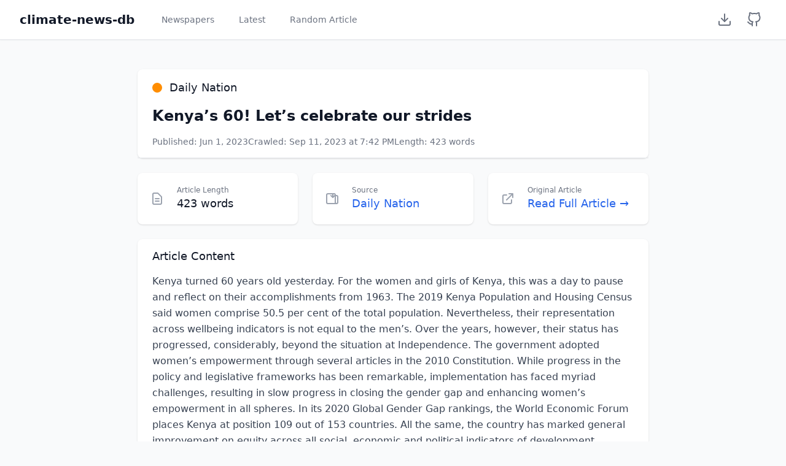

--- FILE ---
content_type: text/html; charset=utf-8
request_url: https://climate-news-db.com/article/364
body_size: 6150
content:
<!doctype html>
<html lang="en">
  
<head>
    <meta charset="UTF-8" />
    <meta name="viewport" content="width=device-width, initial-scale=1.0" />
    <title>climate-news-db</title>
    <link rel="icon" type="image/x-icon" href="/static/favicon.ico" />
    <script src="https://cdn.tailwindcss.com"></script>

    
    <script async src="https://plausible.io/js/pa-rwcYIzNTVJO-HnnqzUVoT.js"></script>
    <script>
      window.plausible=window.plausible||function(){(plausible.q=plausible.q||[]).push(arguments)},plausible.init=plausible.init||function(i){plausible.o=i||{}};
      plausible.init()
    </script>
</head>

  <body class="bg-gray-50 min-h-screen">
    
<nav class="bg-white shadow-sm border-b">
  <div class="max-w-7xl mx-auto px-4 sm:px-6 lg:px-8">
    <div class="flex justify-between h-16">
      <div class="flex items-center space-x-8">
        <a
          href="/"
          class="text-xl font-semibold text-gray-900 hover:text-gray-700"
          >climate-news-db</a
        >
        <nav class="flex space-x-4">
          <a
            href="/"
            class="text-gray-500 hover:text-gray-700 px-3 py-2 rounded-md text-sm font-medium"
            >Newspapers</a
          >
          <a
            href="/latest"
            class="text-gray-500 hover:text-gray-700 px-3 py-2 rounded-md text-sm font-medium"
            >Latest</a
          >
          <a
            href="/random"
            class="text-gray-500 hover:text-gray-700 px-3 py-2 rounded-md text-sm font-medium"
            >Random Article</a
          >
        </nav>
      </div>
      <div class="flex items-center space-x-2">
        <a
          href="/download"
          class="text-gray-500 hover:text-gray-700 p-2"
          aria-label="Download Dataset"
        >
          <svg
            xmlns="http://www.w3.org/2000/svg"
            width="24"
            height="24"
            viewBox="0 0 24 24"
            fill="none"
            stroke="currentColor"
            stroke-width="2"
            stroke-linecap="round"
            stroke-linejoin="round"
          >
            <path d="M21 15v4a2 2 0 0 1-2 2H5a2 2 0 0 1-2-2v-4"></path>
            <polyline points="7 10 12 15 17 10"></polyline>
            <line x1="12" y1="15" x2="12" y2="3"></line>
          </svg>
        </a>
        <a
          href="https://github.com/ADGEfficiency/climate-news-db"
          target="_blank"
          rel="noopener noreferrer"
          class="text-gray-500 hover:text-gray-700 p-2"
          aria-label="GitHub Repository"
        >
          <svg
            xmlns="http://www.w3.org/2000/svg"
            width="24"
            height="24"
            viewBox="0 0 24 24"
            fill="none"
            stroke="currentColor"
            stroke-width="2"
            stroke-linecap="round"
            stroke-linejoin="round"
          >
            <path
              d="M9 19c-5 1.5-5-2.5-7-3m14 6v-3.87a3.37 3.37 0 0 0-.94-2.61c3.14-.35 6.44-1.54 6.44-7A5.44 5.44 0 0 0 20 4.77 5.07 5.07 0 0 0 19.91 1S18.73.65 16 2.48a13.38 13.38 0 0 0-7 0C6.27.65 5.09 1 5.09 1A5.07 5.07 0 0 0 5 4.77a5.44 5.44 0 0 0-1.5 3.78c0 5.42 3.3 6.61 6.44 7A3.37 3.37 0 0 0 9 18.13V22"
            ></path>
          </svg>
        </a>
      </div>
    </div>
  </div>
</nav>

    <main class="max-w-4xl mx-auto py-6 sm:px-6 lg:px-8">
      <div class="px-4 py-6 sm:px-0">
        
        <div class="bg-white shadow rounded-lg mb-6">
          <div class="px-6 py-4 border-b border-gray-200">
            <div class="flex items-center mb-4">
              <div
                class="w-4 h-4 rounded-full mr-3"
                style="background-color: #FF8D01"
              ></div>
              <span class="text-lg font-medium text-gray-900"
                >Daily Nation</span
              >
            </div>
            <h1 class="text-2xl font-bold text-gray-900 mb-4">
              Kenya’s 60! Let’s celebrate our strides
            </h1>
            <div class="flex flex-wrap gap-4 text-sm text-gray-500">
              <span>Published: Jun 1, 2023</span>
              <span
                >Crawled: Sep 11, 2023 at 7:42 PM</span
              >
              <span>Length: 423 words</span>
            </div>
          </div>
        </div>
        
        <div class="grid grid-cols-1 md:grid-cols-3 gap-6 mb-6">
          <div class="bg-white overflow-hidden shadow rounded-lg">
            <div class="p-5">
              <div class="flex items-center">
                <div class="flex-shrink-0">
                  <svg
                    class="h-6 w-6 text-gray-400"
                    fill="none"
                    viewBox="0 0 24 24"
                    stroke="currentColor"
                  >
                    <path
                      stroke-linecap="round"
                      stroke-linejoin="round"
                      stroke-width="2"
                      d="M9 12h6m-6 4h6m2 5H7a2 2 0 01-2-2V5a2 2 0 012-2h5.586a1 1 0 01.707.293l5.414 5.414a1 1 0 01.293.707V19a2 2 0 01-2 2z"
                    />
                  </svg>
                </div>
                <div class="ml-5 w-0 flex-1">
                  <dl>
                    <dt class="text-xs font-medium text-gray-500 truncate">
                      Article Length
                    </dt>
                    <dd class="text-lg font-medium text-gray-900">
                      423 words
                    </dd>
                  </dl>
                </div>
              </div>
            </div>
          </div>
          <div class="bg-white overflow-hidden shadow rounded-lg">
            <div class="p-5">
              <div class="flex items-center">
                <div class="flex-shrink-0">
                  <svg
                    class="h-6 w-6 text-gray-400"
                    fill="none"
                    viewBox="0 0 24 24"
                    stroke="currentColor"
                  >
                    <path
                      stroke-linecap="round"
                      stroke-linejoin="round"
                      stroke-width="2"
                      d="M19 20H5a2 2 0 01-2-2V6a2 2 0 012-2h10a2 2 0 012 2v1m2 13a2 2 0 01-2-2V7m2 13a2 2 0 002-2V9a2 2 0 00-2-2h-2m-4-3v6m0 0l-3-3m3 3l3-3"
                    />
                  </svg>
                </div>
                <div class="ml-5 w-0 flex-1">
                  <dl>
                    <dt class="text-xs font-medium text-gray-500 truncate">
                      Source
                    </dt>
                    <dd class="text-lg font-medium">
                      <a
                        href="https://nation.africa/kenya"
                        target="_blank"
                        class="text-blue-600 hover:text-blue-900"
                      >
                        Daily Nation
                      </a>
                    </dd>
                  </dl>
                </div>
              </div>
            </div>
          </div>
          <div class="bg-white overflow-hidden shadow rounded-lg">
            <div class="p-5">
              <div class="flex items-center">
                <div class="flex-shrink-0">
                  <svg
                    class="h-6 w-6 text-gray-400"
                    fill="none"
                    viewBox="0 0 24 24"
                    stroke="currentColor"
                  >
                    <path
                      stroke-linecap="round"
                      stroke-linejoin="round"
                      stroke-width="2"
                      d="M10 6H6a2 2 0 00-2 2v10a2 2 0 002 2h10a2 2 0 002-2v-4M14 4h6m0 0v6m0-6L10 14"
                    />
                  </svg>
                </div>
                <div class="ml-5 w-0 flex-1">
                  <dl>
                    <dt class="text-xs font-medium text-gray-500 truncate">
                      Original Article
                    </dt>
                    <dd class="text-lg font-medium">
                      <a
                        href="https://nation.africa/kenya/news/gender/kenya-s-60-let-s-celebrate-our-strides-4254932"
                        target="_blank"
                        class="text-blue-600 hover:text-blue-900"
                        >Read Full Article →</a
                      >
                    </dd>
                  </dl>
                </div>
              </div>
            </div>
          </div>
        </div>
        
        <div class="bg-white shadow rounded-lg">
          <div class="px-6 py-4">
            <h3 class="text-lg leading-6 font-medium text-gray-900 mb-4">
              Article Content
            </h3>
            <div class="prose max-w-none text-gray-700 leading-relaxed">
              Kenya turned 60 years old yesterday. For the women and girls of Kenya, this was a day to pause and reflect on their accomplishments from 1963. The 2019 Kenya Population and Housing Census said women comprise 50.5 per cent of the total population. Nevertheless, their representation across wellbeing indicators is not equal to the men’s. Over the years, however, their status has progressed, considerably, beyond the situation at Independence. The government adopted women’s empowerment through several articles in the 2010 Constitution. While progress in the policy and legislative frameworks has been remarkable, implementation has faced myriad challenges, resulting in slow progress in closing the gender gap and enhancing women’s empowerment in all spheres. In its 2020 Global Gender Gap rankings, the World Economic Forum places Kenya at position 109 out of 153 countries. All the same, the country has marked general improvement on equity across all social, economic and political indicators of development. Women’s representation in the legislature has improved over the past six decades. The many women leaders committed to agitating for women’s rights are an indicator that achieving gender equality is not a pipe dream. Kenya@60, therefore, gives us an opportunity to appreciate the opportunities women have, and to continue discussing issues that have yet to be resolved. There is no doubt that Kenyan women are making big moves in various sectors. They are heading corporates, they are at the top of their game in media and business, as well as in professions that were once male-dominated. They are shining in academia, the legal fraternity, medicine, entertainment and farming, among many others. They have been the brains behind incredible advances in technology and have been at the forefront in climate change, influencing not only women but men, too. But, while we celebrate their bold moves over the years, there is still work to be done. Women continue to face challenges as they strive to make their mark in their respective fields, yet their empowerment is about ultimately elevating society as a whole. Today, however, instead of dwelling on the negatives, I celebrate women who have challenged the status quo – the movers and shakers of Kenya at 60. Kenyan women have indeed come a long way in the past 60 years, but a case can be made for them to go even further. We celebrate women who made, and continue to make, history, those leaving their mark in Kenya’s story, the astounding women out there. We celebrate all those doing their part, every day, to make our lives better. Happy 60th!
            </div>
          </div>
        </div>
        
        <div class="mt-6 bg-white shadow rounded-lg">
          <div class="px-6 py-4">
            <h3 class="text-lg leading-6 font-medium text-gray-900 mb-4">
              Article Details
            </h3>
            <dl class="grid grid-cols-1 gap-x-4 gap-y-4 sm:grid-cols-2">
              <div>
                <dt class="text-sm font-medium text-gray-500">Article ID</dt>
                <dd class="mt-1 text-sm text-gray-900">364</dd>
              </div>
              <div>
                <dt class="text-sm font-medium text-gray-500">Article Name</dt>
                <dd class="mt-1 text-sm text-gray-900">
                  kenya-s-60-let-s-celebrate-our-strides-4254932
                </dd>
              </div>
              <div>
                <dt class="text-sm font-medium text-gray-500">
                  Date Published
                </dt>
                <dd class="mt-1 text-sm text-gray-900">
                  Jun 1, 2023
                </dd>
              </div>
              <div>
                <dt class="text-sm font-medium text-gray-500">Date Crawled</dt>
                <dd class="mt-1 text-sm text-gray-900">
                  Sep 11, 2023 at 7:42 PM
                </dd>
              </div>
              <div>
                <dt class="text-sm font-medium text-gray-500">
                  Newspaper Website
                </dt>
                <dd class="mt-1 text-sm">
                  <a
                    href="https://nation.africa/kenya"
                    target="_blank"
                    class="text-blue-600 hover:text-blue-900"
                    >nation.africa/kenya</a
                  >
                </dd>
              </div>
              <div>
                <dt class="text-sm font-medium text-gray-500">Original URL</dt>
                <dd class="mt-1 text-sm">
                  <a
                    href="https://nation.africa/kenya/news/gender/kenya-s-60-let-s-celebrate-our-strides-4254932"
                    target="_blank"
                    class="text-blue-600 hover:text-blue-900 break-all"
                    >https://nation.africa/kenya/news/gender/kenya-s-60-let-s-celebrate-our-strides-4254932</a
                  >
                </dd>
              </div>
            </dl>
          </div>
        </div>
      </div>
    </main>
    
<footer class="bg-white border-t mt-auto">
    <div class="max-w-7xl mx-auto py-6 px-4 sm:px-6 lg:px-8">
        <div class="text-center space-y-2">
            <p class="text-sm text-gray-600">
                Made with ❤️ by <a href="https://www.datasciencesouth.com/" class="text-blue-600 hover:text-blue-800">Data Science South</a>
            </p>
            <p class="text-sm text-gray-600">
                Source on <a href="https://github.com/ADGEfficiency/climate-news-db" class="text-blue-600 hover:text-blue-800">GitHub</a>
            </p>
        </div>
    </div>
</footer>

  </body>
</html>
